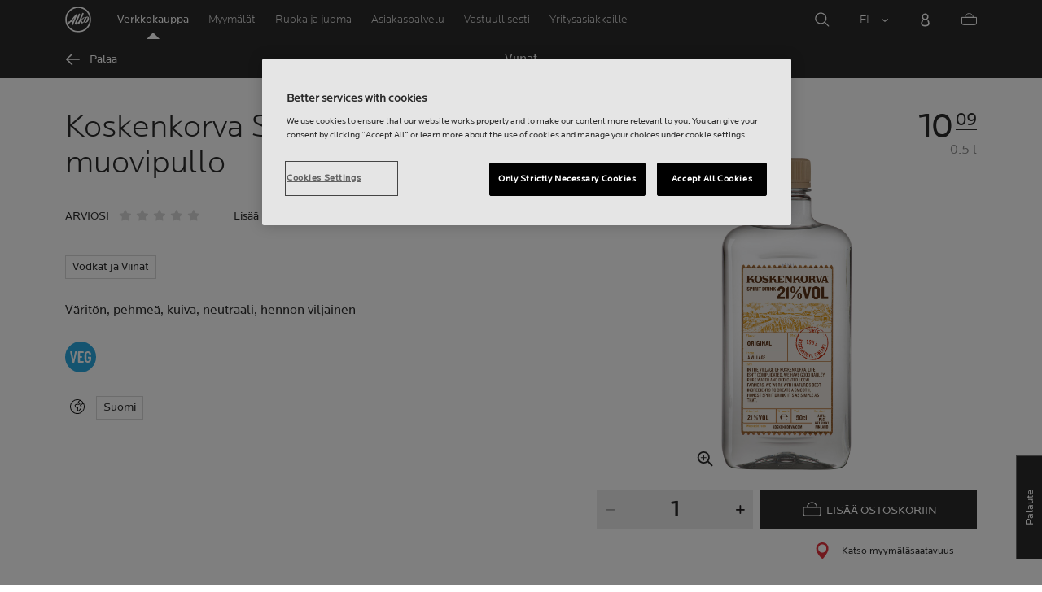

--- FILE ---
content_type: text/html;charset=utf-8
request_url: https://www.alko.fi/tuotteet/929092
body_size: 16521
content:


<!doctype html><html lang="fi"><head><script type="text/javascript">try { document.__defineGetter__("referrer",function(){return "";}); } catch (exception) {try {Object.defineProperties(document, {referrer:   { get: function() { return ""; } } } );} catch (exception) {} } </script>
<script>
requestManifest();
function requestManifest() {
var xmlHttp = new XMLHttpRequest();
xmlHttp.open("GET", "/INTERSHOP/rest/WFS/Alko-OnlineShop-Site/-/storejson/manifest.json", false); // false for synchronous request
xmlHttp.send(null);
xmlHttp.onreadystatechange = manifestRequestResponseReceived(xmlHttp);
}
function manifestRequestResponseReceived(xmlHttp) {
var manifestExists = xmlHttp.responseText;
if ( manifestExists == 'true' ) {
var link = document.createElement('link');
link.rel = "manifest";
link.href = "/INTERSHOP/static/BOS/Alko-Site/OnlineShop/Alko-OnlineShop/en_US/mobile-app/manifest.json";
document.head.appendChild(link);
}
}
</script>
<meta http-equiv="x-ua-compatible" content="IE=edge">
<meta charset="utf-8">
<meta name="viewport" content="width=device-width, initial-scale=1"><meta http-equiv="refresh" content="2050"/><meta http-equiv="refresh" content="1800"/> 
<meta name="description" content="Koskenkorva Spirit Drink 21% muovipullo - Väritön, pehmeä, kuiva, neutraali, hennon viljainen"><meta name="keywords" content=""><link rel="canonical" href="https://www.alko.fi/tuotteet/929092/Koskenkorva-Spirit-Drink-21-muovipullo/" /><link rel="alternate" hreflang="en" href="https://www.alko.fi/en/products/929092/Koskenkorva-Spirit-Drink-21-muovipullo/">
<link rel="alternate" hreflang="fi" href="https://www.alko.fi/tuotteet/929092/Koskenkorva-Spirit-Drink-21-muovipullo/">
<link rel="alternate" hreflang="sv" href="https://www.alko.fi/sv/produkter/929092/Koskenkorva-Spirit-Drink-21-muovipullo/">
<meta property="og:title" content="Koskenkorva Spirit Drink 21% muovipullo">
<meta property="og:url" content="https://www.alko.fi/tuotteet/929092/Koskenkorva-Spirit-Drink-21-muovipullo/">
<meta property="og:type" content="product"><meta property="og:description" content="Väritön, pehmeä, kuiva, neutraali, hennon viljainen"><meta property="og:image" content="https://images.alko.fi/images/cs_srgb,f_auto,t_medium/cdn/929092/koskenkorva-spirit-drink-21-muovipullo.jpg"><meta property="og:site_name" content="Alko">
<meta property="og:locale" content="fi_FI"><title>Koskenkorva Spirit Drink 21% muovipullo | Alko</title><link rel="icon" type="image/x-icon" href="/INTERSHOP/static/WFS/Alko-OnlineShop-Site/-/-/fi_FI/images/favicon.ico">
<link rel="apple-touch-icon" href="/INTERSHOP/static/WFS/Alko-OnlineShop-Site/-/-/fi_FI/images/apple-logo.png">
<style>.async-hide { opacity: 0 !important} </style>
<script>
(function(a,s,y,n,c,h,i,d,e){s.className+=' '+y;
h.end=i=function(){s.className=s.className.replace(RegExp(' ?'+y),'')};
(a[n]=a[n]||[]).hide=h;setTimeout(function(){i();h.end=null},c);
})(window,document.documentElement,'async-hide','dataLayer',4000,{'GTM-PB599V':true});
</script><script src="/INTERSHOP/static/WFS/Alko-OnlineShop-Site/-/-/fi_FI/js/lib/jquery-1.11.3.min.js"></script>
<script src="/INTERSHOP/static/WFS/Alko-OnlineShop-Site/-/-/fi_FI/js/lib/moment.min.js"></script><script>
var alkoStore = alkoStore || {};
alkoStore.appName = 'Alko';
alkoStore.pageDeps = [
{ moduleName: 'gtm-helper' }
];
alkoStore.checkout = { notifications: [] };
alkoStore.pageLoadActions = []; // Store functions to invoke at page load, after all JS modules have been initialized
alkoStore.environment = { 
currentPage: null,
mightBeTouchDevice: null,
isiPad: !!(navigator.userAgent.match(/iPad/i) != null),
isiPhone: !!(navigator.userAgent.match(/iPhone/i) != null),
isiOs11: /iPad|iPhone|iPod/.test(navigator.userAgent) && /OS 11_(\d{1,2})/.test(navigator.userAgent),
isAndroid: !!(navigator.userAgent.match(/Android/i) != null),
isWindowsPhone: !!(navigator.userAgent.match(/IEMobile|Lumia/i) != null),
isIEBrowser: ((navigator.userAgent.indexOf('MSIE') != -1) || (navigator.userAgent.indexOf('Trident') != -1 && navigator.userAgent.indexOf('MSIE') == -1)),
isFirefox: (navigator.userAgent.toLowerCase().indexOf('firefox') > -1)
};














alkoStore.user = {
locale: "fi_FI",

userID: null,
isLoggedIn: false,
customerType: "ANONYMOUS",
firstName: null,
birthdayDate: null,
userUUID: null,
ageGroup: "buyer_0"

};
alkoStore.errors = [];

alkoStore.epochTimestamp = 1768613192935;

alkoStore.giosg = {
secureMetaData: "eyJhbGciOiJIUzI1NiJ9.eyJVc2VyIG5hbWUiOiJBbm9ueW1vdXMgVXNlciIsImV4cCI6MTc2ODYxMzIyMn0.1LqfiVfL9rEqeBijBZZzJ5SuR_l1m5b5iS-6fapTJDo",
getMetaURL: "https://www.alko.fi/INTERSHOP/web/WFS/Alko-OnlineShop-Site/fi_FI/-/EUR/ALKO_ProcessChatMetadata-PrepareMetadata",
expiryTimeinMilliSeconds: "1&nbsp;768&nbsp;613&nbsp;222&nbsp;936"
};
(function(user) {
dataLayer = window.dataLayer || [];
dataLayer.push({
'userId': user.userID,
'userIsLoggedIn': user.isLoggedIn,
'userAgeGroup': user.ageGroup,
'userLocale': user.locale,
'userCustomerType': user.customerType,
'userPermitClass': user.permitClass,
'userPermitIsValid': user.permitValid
});
$(document).on('click', '.js-logout-btn' ,function(e){
dataLayer.push({
'event': 'logout',
'userId': user.userID,
'userIsLoggedIn': false,
'userCustomerType': user.customerType
});
});
if (user.accountWasCreated) {
dataLayer.push({
'event': "VirtualPageView",
'virtualPagePath': '/create-account/complete-' + user.accountWasCreated,
'virtualPageTitle': "Account Created"
});
dataLayer.push({
'event': "registration",
'userId': user.userID,
'userCustomerType': user.customerType
});
}
}(alkoStore.user));
alkoStore.environment.listView = "list-view-grid";

alkoStore.texts = {
integrationMessageGeneralError: 'Tapahtui odottamaton virhe.',
integrationMessage000: 'Verkkokaupan varastossa',
integrationMessage001: 'Ei saatavilla verkkokaupasta',
integrationMessage002: 'Saatavilla arviolta 5–10 arkipäivässä',
integrationMessage003: 'Ei saatavilla verkkokaupasta',
integrationMessage004: 'Saatavilla arviolta 5–10 arkipäivässä',
integrationMessage006: 'Tuotteen toimituspäivä ei ole tiedossa.',
integrationMessage007: 'Ei saatavilla verkkokaupasta',
integrationMessage101: 'Tuotetta ei löytynyt.',
integrationMessage102: 'Ei saatavilla verkkokaupasta',
integrationMessage103: 'Ei saatavilla verkkokaupasta',
integrationMessage117: 'Et voi ostaa tätä tuotetta. 18-vuotias saa ostaa alkoholijuomia, joissa on enintään 22% alkoholia. 20 vuotta täyttänyt voi ostaa kaikkia alkoholijuomia.',
integrationMessage119: 'Et voi ostaa tätä tuotetta. 18-vuotias saa ostaa alkoholijuomia, joissa on enintään 22% alkoholia. 20 vuotta täyttänyt voi ostaa kaikkia alkoholijuomia.',
integrationMessage141: 'Saatavilla arviolta 5–10 arkipäivässä',
integrationMessage142: 'Saatavilla arviolta 5–10 arkipäivässä',
integrationMessage143: 'Saatavilla arviolta 5–10 arkipäivässä',
integrationMessage144: 'Saatavilla arviolta 5–10 arkipäivässä',
integrationMessage145: 'Saatavilla arviolta 5–10 arkipäivässä',
integrationMessage146: 'Saatavilla arviolta 5–10 arkipäivässä',
integrationMessage147: 'Saatavilla arviolta 5–10 arkipäivässä',
integrationMessage148: 'Saatavilla arviolta 5–10 arkipäivässä',
integrationMessage149: 'Saatavilla arviolta 5–10 arkipäivässä',
integrationMessage150: 'Saatavilla arviolta 5–10 arkipäivässä',
integrationMessage151: 'Saatavilla arviolta 5–10 arkipäivässä',
integrationMessage152: 'Saatavilla arviolta 5–10 arkipäivässä',
integrationMessage153: 'Saatavilla arviolta 5–10 arkipäivässä',
integrationMessage154: 'Saatavilla arviolta 5–10 arkipäivässä',
integrationMessage155: 'Ei saatavilla verkkokaupasta',
integrationMessage170: 'Sinulla ei ole oikeuksia ostaa tätä tuotetta.',
integrationMessage171: 'Sinulla ei ole oikeuksia ostaa tätä tuotetta.',
integrationMessage172: 'Sinulla ei ole oikeuksia ostaa tätä tuotetta.',
integrationMessage197: 'Ei saatavilla verkkokaupasta',
integrationMessage198: 'Ei saatavilla verkkokaupasta',
integrationMessage199: 'Ei saatavilla verkkokaupasta, arvio seuraavasta mahdollisesta tilauspäivämäärästä',
integrationMessage200: 'Saatavilla 6-10 arkipäivässä',
defaultYellowProductMessage: 'Arvio saatavuudesta 8-15 arkipäivää',
error: {
heading: 'PAHOITTELEMME!',
error403: 'Hups, tapahtui virhe.',
error500: 'Tapahtui virhe.',
error501: 'Tapahtui virhe.'
},
stores: {
contextData: {
showInfoText : 'N&Auml;YT&Auml; LIS&Auml;TIEDOT',
selectionText : 'N&Auml;YT&Auml; VALIKOIMA',
openTodayText : 'Auki t&auml;n&auml;&auml;n',
openTomorrowText : 'Auki huomenna',
showInfoLink : 'https:&#47;&#47;www.alko.fi&#47;INTERSHOP&#47;web&#47;WFS&#47;Alko-OnlineShop-Site&#47;fi_FI&#47;-&#47;EUR&#47;ALKO_ViewStore-Start?StoreID=',
storeText : 'MYYM&Auml;L&Auml;',
pickupText : 'NOUTOPISTE',
closedText : 'SULJETTU',
closedFullText: 'MYYM&Auml;L&Auml;/NOUTOPISTE SULJETTU',
webshopDescriptionClosedStoreLabel: 'Myymälä on suljettu tänään'
}
},
loginProcess: {
UnableToFindMembershipData : 'S&auml;hk&ouml;posti tai salasana on virheellinen. Yrit&auml; uudelleen.',
IncorrectPassword : 'S&auml;hk&ouml;posti tai salasana on virheellinen. Yrit&auml; uudelleen.',
IncorrectInputDetails : 'S&auml;hk&ouml;posti tai salasana on virheellinen. Yrit&auml; uudelleen.',
DisabledUser : 'K&auml;ytt&auml;j&auml;tilisi on poistettu k&auml;yt&ouml;st&auml;. Mik&auml;li et ole pyyt&auml;nyt t&auml;t&auml;, ole yhteydess&auml; asiakaspalveluumme.',
DisabledCustomer : 'K&auml;ytt&auml;j&auml;tilisi on poistettu k&auml;yt&ouml;st&auml;. Mik&auml;li et ole pyyt&auml;nyt t&auml;t&auml;, ole yhteydess&auml; asiakaspalveluumme.',
NonApprovedCustomer : 'Your customer account is not approved.',
successfulLogin : ', kirjautuminen onnistui, tervetuloa!',
permitName: 'Anniskelulupanumero:',
profileName: 'Minä'
},
logoutProcess: {
closeBrowserMessage: 'Please close the browser to complete the logout!'
},
ao: {
currentStoreIsNotSelected: 'Valitse työskentelymyymälä'
},
shippingMethods: {
shippingMethod_11: 'Toimitus yritysosoitteeseen',
shippingMethod_12: 'Leverans till företagsadress',
shippingMethod_13: 'Toimitus yritysosoitteeseen',
shippingMethod_14: 'Nouto myymälästä (1-3 arkipäivää)',
shippingMethod_15: 'Nouto myymälästä (5-10 arkipäivässä)',
shippingMethod_16: 'Nouto myymälästä (4-5 arkipäivässä)',
shippingMethod_17: 'Nouto noutopisteestä (2-3 arkipäivässä)',
shippingMethod_18: 'Nouto noutopisteestä (5-10 arkipäivässä)'
}
};

alkoStore.urls = {
webRoot: '/INTERSHOP/static/WFS/Alko-OnlineShop-Site/-/-/fi_FI',
miniCartContent: 'https://www.alko.fi/INTERSHOP/web/WFS/Alko-OnlineShop-Site/fi_FI/-/EUR/ViewCart-Dispatch?OpenMiniCart=true',
restRoot: 'https://www.alko.fi/INTERSHOP/rest/WFS/Alko-OnlineShop-Site/-/',

paging: 'https://www.alko.fi/INTERSHOP/web/WFS/Alko-OnlineShop-Site/fi_FI/-/EUR/ViewParametricSearch-ProductPaging',
pagingall: 'https://www.alko.fi/INTERSHOP/web/WFS/Alko-OnlineShop-Site/fi_FI/-/EUR/ViewParametricSearch-PagingAll',

login: 'https://www.alko.fi/INTERSHOP/web/WFS/Alko-OnlineShop-Site/fi_FI/-/EUR/ViewUserAccount-ShowLogin',
storesJSON: 'https://www.alko.fi/INTERSHOP/web/WFS/Alko-OnlineShop-Site/fi_FI/-/EUR/ALKO_ViewStoreLocator-StoresJSON',
storeMapMarker: '/INTERSHOP/static/WFS/Alko-OnlineShop-Site/-/-/fi_FI/images/storefinder/mock-google-marker.png', 
pickupMapMarker: 'https://maps.google.com/mapfiles/kml/paddle/blu-circle.png',
closedMapMarker: 'https://maps.google.com/mapfiles/kml/paddle/wht-circle.png',
mobileMenuUrl: 'https://www.alko.fi/INTERSHOP/web/WFS/Alko-OnlineShop-Site/fi_FI/-/EUR/ALKO_ViewMobileMenu-Start'
};

alkoStore.elems = {
$document: $(document)
};
alkoStore.timing = {
head: new Date().getTime()
};
alkoStore.gtmData = {};
window.localStorage && localStorage.setItem('selectedTopFilter', '');
</script><!-- Google Tag Manager -->
<script>(function(w,d,s,l,i){w[l]=w[l]||[];w[l].push(
{'gtm.start': new Date().getTime(),event:'gtm.js'}
);var f=d.getElementsByTagName(s)[0],
j=d.createElement(s),dl=l!='dataLayer'?'&l='+l:'';j.async=true;j.src=
'//www.googletagmanager.com/gtm.js?id='+i+dl;f.parentNode.insertBefore(j,f);
})(window,document,'script','dataLayer','GTM-PB599V');</script>
<!-- End Google Tag Manager --><script type="text/javascript">
nameGiftCard= 'Nimi';
emailGiftCard= 'Vastaanottajan s&auml;hk&ouml;posti (Meill&auml; on t&auml;ll&auml; hetkell&auml; ongelmia toimittaa lahjakorttia yksityishenkil&ouml;iden outlook-, hotmail- sek&auml; live -loppuisiin s&auml;hk&ouml;postiosoitteisiin. Suosittelemme k&auml;ytt&auml;m&auml;&auml;n jotakin toista s&auml;hk&ouml;postiosoitetta. Pahoittelemme tilannetta!)';
deleteRecipient= 'Poista';
saveRecipient= 'Tallenna muutokset';
editRecipient= 'Muokkaa';
notValidEmail= 'The email address is not valid';
</script><script>

	(function() {
	    
	    
	    function loadAsyncCss(href) {
	        
	    	var resource = document.createElement('link'),
	    	
			head = document.getElementsByTagName('head')[0];
		
			resource.setAttribute('rel', 'stylesheet');
			resource.setAttribute('href', href);
			resource.setAttribute('type', 'text/css');
		
			head.appendChild(resource);
	    }
	    
	    
	    loadAsyncCss("https://maxcdn.bootstrapcdn.com/font-awesome/4.5.0/css/font-awesome.min.css");
	    
	}());
	
</script>




		<script>
			!function(){function e(e,t){function n(){!o&&t&&(o=!0,t.call(e))}var o;e.addEventListener&&e.addEventListener("load",n),e.attachEvent&&e.attachEvent("onload",n),"isApplicationInstalled"in navigator&&"onloadcssdefined"in e&&e.onloadcssdefined(n)}!function(e){"use strict";var t=function(t,n,o){function r(e){if(c.body)return e();setTimeout(function(){r(e)})}function a(){d.addEventListener&&d.removeEventListener("load",a),d.media=o||"all"}var i,c=e.document,d=c.createElement("link");if(n)i=n;else{var l=(c.body||c.getElementsByTagName("head")[0]).childNodes;i=l[l.length-1]}var s=c.styleSheets;d.rel="stylesheet",d.href=t,d.media="only x",r(function(){i.parentNode.insertBefore(d,n?i:i.nextSibling)});var u=function(e){for(var t=d.href,n=s.length;n--;)if(s[n].href===t)return e();setTimeout(function(){u(e)})};return d.addEventListener&&d.addEventListener("load",a),d.onloadcssdefined=u,u(a),d};"undefined"!=typeof exports?exports.loadCSS=t:e.loadCSS=t}("undefined"!=typeof global?global:this),function(t){var n=function(o,r){"use strict";if(o&&3===o.length){var a=t.navigator,i=t.document,c=t.Image,d=!(!i.createElementNS||!i.createElementNS("http://www.w3.org/2000/svg","svg").createSVGRect||!i.implementation.hasFeature("http://www.w3.org/TR/SVG11/feature#Image","1.1")||t.opera&&-1===a.userAgent.indexOf("Chrome")||-1!==a.userAgent.indexOf("Series40")),l=new c;l.onerror=function(){n.method="png",n.href=o[2],loadCSS(o[2])},l.onload=function(){var t=1===l.width&&1===l.height,a=o[t&&d?0:t?1:2];n.method=t&&d?"svg":t?"datapng":"png",n.href=a,e(loadCSS(a),r)},l.src="[data-uri]",i.documentElement.className+=" grunticon"}};n.loadCSS=loadCSS,n.onloadCSS=e,t.grunticon=n}(this),function(e,t){"use strict";var n,o=t.document,r=function(e){if(o.attachEvent?"complete"===o.readyState:"loading"!==o.readyState)e();else{var t=!1;o.addEventListener("readystatechange",function(){t||(t=!0,e())},!1)}},a=function(e){return t.document.querySelector('link[href$="'+e+'"]')},i=function(e,t){if(n&&!t)return n;n={};var o,r,a,i,c,d;if(!(o=e.sheet))return n;r=o.cssRules?o.cssRules:o.rules;for(var l=0;l<r.length;l++)a=r[l].cssText,i="grunticon:"+r[l].selectorText,(c=a.split(");")[0].match(/US\-ASCII\,([^"']+)/))&&c[1]&&(d=decodeURIComponent(c[1]),n[i]=d);return n},c=function(e,t){var n,r,a,i,c;t?n=e:(t=e,n=o),i="data-grunticon-embed";for(var d in t){c=d.slice("grunticon:".length);try{r=n.querySelectorAll(c)}catch(e){continue}a=[];for(var l=0;l<r.length;l++)null!==r[l].getAttribute(i)&&a.push(r[l]);if(a.length)for(l=0;l<a.length;l++)a[l].innerHTML=t[d],a[l].style.backgroundImage="none",a[l].removeAttribute(i)}return a},d=function(t,n){"svg"===e.method&&r(function(){var o=i(a(e.href));"function"==typeof n?(c(t,o),n()):c(o),"function"==typeof t&&t()})};e.embedIcons=c,e.getCSS=a,e.getIcons=i,e.ready=r,e.svgLoadedCallback=d,e.embedSVG=d}(grunticon,this)}();
			grunticon(["/INTERSHOP/static/WFS/Alko-OnlineShop-Site/-/-/fi_FI/css/icons-data-svg.css?lastModified=1768582803670", "/INTERSHOP/static/WFS/Alko-OnlineShop-Site/-/-/fi_FI/css/icons-data-png.css?lastModified=1768582803670", "/INTERSHOP/static/WFS/Alko-OnlineShop-Site/-/-/fi_FI/css/icons-fallback.css?lastModified=1768582803670"], grunticon.svgLoadedCallback);
		</script>
	


<noscript><link href="/INTERSHOP/static/WFS/Alko-OnlineShop-Site/-/-/fi_FI/css/icons-fallback.css" rel="stylesheet"></noscript>



<link type="text/css" rel="stylesheet" href="/INTERSHOP/static/WFS/Alko-OnlineShop-Site/-/-/fi_FI/bundles&#47;css&#47;base.min.css?lastModified=1768582803784" media="all"/><link rel="preload" as="font" crossorigin="anonymous" href="/INTERSHOP/static/WFS/Alko-OnlineShop-Site/-/-/fi_FI/fonts/LocatorWebRegular.woff">
<link rel="preload" as="font" crossorigin="anonymous" href="/INTERSHOP/static/WFS/Alko-OnlineShop-Site/-/-/fi_FI/fonts/LocatorWebMedium.woff">
<link rel="preload" as="font" crossorigin="anonymous" href="/INTERSHOP/static/WFS/Alko-OnlineShop-Site/-/-/fi_FI/fonts/LocatorWebLight.woff">
 
<meta name="apple-itunes-app" content="app-id=1434288047"><script>
alkoStore.transitions = {};
</script>
</head><body  class="freeze-animations user-not-logged-in list-view-loaded cart-empty list-view-list product-detail" data-jsmodule="body"><!-- Google Tag Manager (noscript) -->
<noscript><iframe src="//www.googletagmanager.com/ns.html?id=GTM-PB599V"
height="0" width="0" style="display:none;visibility:hidden"></iframe></noscript>
<!-- End Google Tag Manager (noscript) --><script>
alkoStore.elems.$html = $(document.getElementsByTagName('html')[0]);
alkoStore.elems.$body = $(document.getElementsByTagName('body')[0]);
(function(bodyClasses, $b) {
alkoStore.environment.isWindowsPhone && bodyClasses.push('winphone');
alkoStore.environment.isAndroid && bodyClasses.push('android');
alkoStore.environment.isIEBrowser && bodyClasses.push('ie-browser');
alkoStore.environment.isFirefox && bodyClasses.push('firefox');
(alkoStore.environment.isiPhone || alkoStore.environment.isiPad) && bodyClasses.push('apple-product');
alkoStore.environment.isiOs11 && bodyClasses.push('ios-11');
$b.addClass(bodyClasses.join(' '));
}([], alkoStore.elems.$body));
/*
* Device type detection ( might-be-mouse-device OR might-be-touch-device )
*/
var deviceType = getCookie('deviceType');

// Device type is not defined in the cookies yet
if ( deviceType == '') {
// Set default device type to Mouse device
document.cookie = "deviceType=might-be-mouse-device;path=/";
}
// Device type is either not defined or is Mouse (Mouse is default)
if ( deviceType == '' || deviceType == 'might-be-mouse-device') {
alkoStore.environment.mightBeTouchDevice = false;
if($('body').hasClass('might-be-touch-device') || !$('body').hasClass('might-be-mouse-device')){
$('body').removeClass('might-be-touch-device');
$('body').addClass('might-be-mouse-device');
}
// Device type is defined: Touch
} else if ( deviceType == 'might-be-touch-device' ) {
alkoStore.environment.mightBeTouchDevice = true;
if($('body').hasClass('might-be-mouse-device') || !$('body').hasClass('might-be-touch-device')){
$('body').removeClass('might-be-mouse-device');
$('body').addClass('might-be-touch-device');
}
}
function getCookie(cookieName) {
var match = document.cookie.match('(^|;)\\s*' + cookieName + '\\s*=\\s*([^;]+)');
return match ? match.pop() : '';
}
</script><script>
alkoStore.user.currentSelectedStore = "";
</script><div data-jsmodule="filter-overlay">
<div class="global-loader text-center">
<p>Odotathan hetken&hellip;</p>
<div class="loader-icon">
<div class="blockG rotateG_01"></div>
<div class="blockG rotateG_02"></div>
<div class="blockG rotateG_03"></div>
<div class="blockG rotateG_04"></div>
<div class="blockG rotateG_05"></div>
<div class="blockG rotateG_06"></div>
<div class="blockG rotateG_07"></div>
<div class="blockG rotateG_08"></div>
</div></div>
</div>
<div class="site-wrap off-canvas-wrapper">
<div class="off-canvas-wrapper-inner" data-off-canvas-wrapper id="js-off-canvas-wrapper-inner">
<div class="bright-overlay" data-jsmodule="overlay"></div>
<div role="banner" class="main-header-wrap" id="js-main-header-wrap">










 




<div class="questback">
<a href="https:&#47;&#47;www.alko.fi&#47;asiointi-ja-palvelut&#47;asiakaspalvelu&#47;anna-palautetta" 
target="_blank" 
class="questback-link" 
title="Palaute">Palaute</a>
</div><div class="off-canvas position-right custom-off-canvas" data-position="right" data-jsmodule="custom-right-off-canvas" data-jsmodule-prevent-destroy="true" tabindex="-1">
<div class="padding-v-1 clearfix custom-right-off-canvas-header">
<span class="alko-icon right custom-off-canvas-close">X</span>
</div>
<div class="custom-off-canvas-content-placeholder"></div>
</div><script src="/INTERSHOP/static/WFS/Alko-OnlineShop-Site/-/-/fi_FI/js/alko_modules/util/optanonCheck.js"></script><script>
$( document ).ready( function () {
optanonCheck("OptanonConsent", "rvdata-Alko-OnlineShop-products");
});
</script>
<script>
alkoStore.transitions.headerFadeDuration = 300;
</script>
<div class="navigation off-canvas position-right" tabindex="-1" id="offCanvasRight" data-off-canvas data-position="right" data-jsmodule="navigation">
<div class="main-menu-header" tabindex="-1">
<a class="hide-for-medium" href="https:&#47;&#47;www.alko.fi&#47;" tabindex="-1">
<div class="logo icon-alko-logo-white" tabindex="-1"></div>
</a>
<span class="alko-icon toggle-main-menu" tabindex="-1">&#88;</span>
</div>
<div class="navigation-change-language hide-for-medium" tabindex="-1" data-jsmodule="switch-locale"><a class="current-language locale" href="#" tabindex="-1" >FI</a><a class="locale switch-locale" tabindex="-1" href="#" data-value="sv_SE">SV</a><a class="locale switch-locale" tabindex="-1" href="#" data-value="en_US">EN</a></div>
<div class="main-navigation hide-for-medium link-list user-menu-item" tabindex="-1" >
<div class="link-list level-1 link-list-can-toggle has-title show-for-logged-in" tabindex="-1" >
<div class="link-list-item title-wrapper" tabindex="-1" >
<div class="user-menu-item-toggle link-list-toggle" tabindex="-1" >
<span class="link-list-toggle-symbol" tabindex="-1" >›</span>
</div>
<span class="link-list-title has-link" tabindex="-1" >
<a class="my-account-btn link-list-title-link" data-selected-page-id="my-alko" href="https:&#47;&#47;www.alko.fi&#47;sivuillani&#47;yleiskatsaus" tabindex="-1" data-firstname data-hj-suppress></a>
</span>
</div>
<div class="link-list-children-wrap" style="display: none;" tabindex="-1" >
<div class="link-list level-2" tabindex="-1" >
<div class="link-list-item link-list-child" tabindex="-1" >
<a class="my-account-btn link-list-link" tabindex="-1" href="https:&#47;&#47;oma.alko.fi">
<span>Omat tietoni</span>
</a>
</div>
<div class="link-list-item link-list-child" tabindex="-1" >
<a class="my-account-btn link-list-link" tabindex="-1" data-selected-page-id="my-alko" href="https:&#47;&#47;www.alko.fi&#47;sivuillani&#47;yleiskatsaus">
<span>Tilaukset &amp; listat</span>
</a>
</div>
<div class="link-list-item link-list-child" tabindex="-1" ><a class="logout-btn link-list-link" 
href="https:&#47;&#47;www.alko.fi&#47;kirjautuaulos"
tabindex="-1">Kirjaudu ulos</a> 
</div>
</div>
</div>
</div>
</div>
<div class="main-navigation" tabindex="-1">
<div class="link-list level-0">
<div class="link-list-children-wrap"> 
<div class="link-list-item link-list level-1" data-page-id="home-page" tabindex="-1">
<a data-selected-page-id="home-page" tabindex="-1" class="link-list-link" href="https:&#47;&#47;www.alko.fi&#47;" target="_self"><span>Etusivu</span></a>
</div> 
<div class="link-list-item link-list level-1" data-page-id="products" tabindex="-1">
<a data-selected-page-id="products" tabindex="-1" class="link-list-link" href="https:&#47;&#47;www.alko.fi&#47;tuotteet" target="_self"><span>Verkkokauppa</span></a>
</div> 
<div class="link-list-item link-list level-1" data-page-id="stores" tabindex="-1">
<a data-selected-page-id="stores" tabindex="-1" class="link-list-link" href="https:&#47;&#47;www.alko.fi&#47;myymalat-palvelut" target="_self"><span>Myym&auml;l&auml;t</span></a>
</div> 
 
 

<div class="link-list level-1 link-list-can-toggle has-title" data-page-id="juoma-ruoka"><div class="link-list-item title-wrapper" tabindex="-1"><div class="link-list-toggle" tabindex="-1">
<span tabindex="-1" data-page-id="juoma-ruoka" data-level="2" class="link-list-toggle-symbol "> 
 › </span>
</div><div tabindex="-1" class="link-list-title has-link">
<a data-selected-page-id="juoma-ruoka" tabindex="-1" class="link-list-title-link" 

href="https:&#47;&#47;www.alko.fi&#47;juoma-ruoka"
>
<span>Ruoka ja juoma</span>
</a>
</div>
</div>
<div class="link-list-children-wrap"> 
</div></div> 
 

<div class="link-list level-1 link-list-can-toggle has-title" data-page-id="asiointi-ja-palvelut"><div class="link-list-item title-wrapper" tabindex="-1"><div class="link-list-toggle" tabindex="-1">
<span tabindex="-1" data-page-id="asiointi-ja-palvelut" data-level="2" class="link-list-toggle-symbol "> 
 › </span>
</div><div tabindex="-1" class="link-list-title has-link">
<a data-selected-page-id="asiointi-ja-palvelut" tabindex="-1" class="link-list-title-link" 

href="https:&#47;&#47;www.alko.fi&#47;asiointi-ja-palvelut"
>
<span>Asiakaspalvelu</span>
</a>
</div>
</div>
<div class="link-list-children-wrap"> 
</div></div> 
 

<div class="link-list level-1 link-list-can-toggle has-title" data-page-id="vastuullisesti"><div class="link-list-item title-wrapper" tabindex="-1"><div class="link-list-toggle" tabindex="-1">
<span tabindex="-1" data-page-id="vastuullisesti" data-level="2" class="link-list-toggle-symbol "> 
 › </span>
</div><div tabindex="-1" class="link-list-title has-link">
<a data-selected-page-id="vastuullisesti" tabindex="-1" class="link-list-title-link" 

href="https:&#47;&#47;www.alko.fi&#47;vastuullisesti"
>
<span>Vastuullisesti</span>
</a>
</div>
</div>
<div class="link-list-children-wrap"> 
</div></div> 
 

<div class="link-list level-1 link-list-can-toggle has-title" data-page-id="yrityksille"><div class="link-list-item title-wrapper" tabindex="-1"><div class="link-list-toggle" tabindex="-1">
<span tabindex="-1" data-page-id="yrityksille" data-level="2" class="link-list-toggle-symbol "> 
 › </span>
</div><div tabindex="-1" class="link-list-title has-link">
<a data-selected-page-id="yrityksille" tabindex="-1" class="link-list-title-link" 

href="https:&#47;&#47;www.alko.fi&#47;yrityksille"
>
<span>Yritysasiakkaille</span>
</a>
</div>
</div>
<div class="link-list-children-wrap"> 
</div></div></div>
</div>
</div>
</div>
<div class="webstore-header-wrapper" data-jsmodule="header" id="js-main-header">
<div class="smart-banner">
<div class="logo icon-alko-logo-red"></div>
<div class="meta">
<div class="name">Alko-&auml;ppi</div>
<div class="text">L&ouml;yd&auml;, selaa, tallenna ja tilaa helposti Alko-&auml;pist&auml;.</div>
</div>
<a href="" 
class="mobile-app-download" 
data-url="https://www.alko.fi/INTERSHOP/web/WFS/Alko-OnlineShop-Site/fi_FI/-/EUR/ALKO_ViewDownLoadApp-Start" 
>Avaa</a>
<a href="#close" class="close"></a>
</div>
<div class="modal-login-overlay invisible"></div>
<div class="above-header-bar" id="above-header-bar"></div>
<div class="webstore-header">
<nav class="header-container">
<ul class="left-section">
<li class="menu-item logo-wrapper">
<a title="Alko Logo Icon" href="https:&#47;&#47;www.alko.fi&#47;">
<div class="logo icon-alko-logo-red"></div>
<div class="logo icon-alko-logo-white"></div>
</a>
</li>
<li class="skip-to-main-content">
<a id="skip-to-main-content" href="javascript:;">Skip to main content</a>
</li> 

 
 

<li class="menu-item" data-page-id="products">
<a data-selected-page-id="products" href="https:&#47;&#47;www.alko.fi&#47;tuotteet">Verkkokauppa</a>
</li> 
 

<li class="menu-item show-for-large" data-page-id="stores">
<a data-selected-page-id="stores" href="https:&#47;&#47;www.alko.fi&#47;myymalat-palvelut">Myym&auml;l&auml;t</a>
</li> 
 

<li class="menu-item show-for-large" data-page-id="juoma-ruoka">
<a data-selected-page-id="juoma-ruoka" href="https:&#47;&#47;www.alko.fi&#47;juoma-ruoka">Ruoka ja juoma</a>
</li> 
 

<li class="menu-item show-for-large" data-page-id="asiointi-ja-palvelut">
<a data-selected-page-id="asiointi-ja-palvelut" href="https:&#47;&#47;www.alko.fi&#47;asiointi-ja-palvelut">Asiakaspalvelu</a>
</li> 
 

<li class="menu-item show-for-large" data-page-id="vastuullisesti">
<a data-selected-page-id="vastuullisesti" href="https:&#47;&#47;www.alko.fi&#47;vastuullisesti">Vastuullisesti</a>
</li> 
 

<li class="menu-item show-for-large" data-page-id="yrityksille">
<a data-selected-page-id="yrityksille" href="https:&#47;&#47;www.alko.fi&#47;yrityksille">Yritysasiakkaille</a>
</li> 
</ul>
<ul class="right-section dropdown menu" data-dropdown-menu>
<li class="menu-item global-notification-button"></li>
<li class="menu-item search">
<a aria-label="Hae" id="global-search-trigger" href="javascript:;">
<div class="icon-search-white-thin"></div>
</a>
</li>
<li class="menu-item has-submenu change-locale" data-jsmodule="switch-locale"><a class="current-locale" title="Change language to Finnish" href="javascript:;">FI</a><ul class="menu"><li><a class="switch-locale" data-value="sv_SE" href="javascript:;">SV</a></li><li><a class="switch-locale" data-value="en_US" href="javascript:;">EN</a></li></ul>
</li>
<li class="menu-item sign-in hide-for-logged-in">
<a aria-label="Kirjautuminen" href="javascript:;" data-remodal-target="modal-login">
<div class="sign-in-icon icon-header-user"></div>
<span class="sign-in-label">Kirjaudu</span>
</a>
</li>
<li class="menu-item logged-in-label has-submenu show-for-logged-in show-for-medium">
<a class="username" href="https:&#47;&#47;www.alko.fi&#47;sivuillani&#47;yleiskatsaus" data-firstname data-hj-suppress></a>
<ul class="menu">
<li>
<a class="my-account-btn" href="https:&#47;&#47;oma.alko.fi">Omat tietoni</a>
</li>
<li>
<a class="my-account-btn" href="https:&#47;&#47;www.alko.fi&#47;sivuillani&#47;yleiskatsaus">Tilaukset &amp; listat</a>
</li><li id="js-logout">
<a class="logout-btn" 
href="https:&#47;&#47;www.alko.fi&#47;kirjautuaulos"
>Kirjaudu ulos</a>
</li> 
</ul>
</li>
<li class="menu-item logged-in-label show-for-logged-in hide-for-medium">
<a class="logged-in-icon-wrapper" aria-label="Olet kirjautunut" href="javascript:;">
<div class="logged-in-icon icon-header-user"></div>
</a>
</li>
<li data-jsmodule="giosg"></li>
<li class="menu-item header-mini-cart">
<a class="cart-icon-container" data-jsmodule="mini-cart-indicator" aria-label="Shopping cart Menu Icon" href="javascript:;">
<span class="mini-cart-number" id="js-mini-cart-number"></span>
<div class="mini-cart-icon icon-shopping-cart"></div>
<span class="mini-cart-label">Ostoskori</span>
</a>
</li>
<li class="menu-item header-menu">
<a title="Menu Icon" href="#" class="toggle-main-menu"> 
<div class="icon-burger-menu"></div>
</a>
</li>
</ul>
</nav>
<div class="utility-bar" id="utility-bar">
<div class="utility-bar-overlay" data-jsmodule="overlay"></div>
<div class="utility-bar-inner-wrap">
<div class="utility-bar-inner">
<div class="global-message-wrapper" data-jsmodule="global-message">
<div class="row"></div>
</div><div class="global-search-wrapper" id="global-search-wrapper" data-jsmodule="global-search">
	<div data-jsmodule="sayt" data-url="https:&#47;&#47;www.alko.fi&#47;INTERSHOP&#47;web&#47;WFS&#47;Alko-OnlineShop-Site&#47;fi_FI&#47;-&#47;EUR&#47;ViewSuggestSearch-Suggest?SaytContext=Header">
	
		<div class="search-bar-initial-wrap">
			<div class="row">
				<div class="search-bar-initial" id="search-bar-initial">
					<div class="global-search-bar" id="global-search-bar">
					<form method="post" action="https://www.alko.fi/INTERSHOP/web/WFS/Alko-OnlineShop-Site/fi_FI/-/EUR/ViewParametricSearchBySearchIndex-SimpleGenericSearch" name="allSearch" id="allSearch"><input type="hidden" name="SynchronizerToken" value="30473b4e12c33545d6a452774964b3325996fc13c73df2a492645df58a04d81e"/>
						<input id="global-search-input" type="text" name="SearchTerm" class="global-search-input" placeholder="Hae tuotteita ja reseptej&auml;." autocomplete="off"/>
						<input type="submit" value="" class="icon-search-gray" />
					</form>
					</div>
					
					<div class="product-type-filter-buttons" id="global-search-top-filter-buttons"></div>
				</div>
			</div>
		</div>
		
		<div class="row">
			<div class="search-filter-dropdown" id="search-filter-dropdown">
				<div class="search-filter-header">
					<h4>Hae tuotteista</h4>
					<div class="close-search" aria-label="Close search" role="button" id="close-search">X</div>
				</div>
				<div class="search-type-filters row medium-up-3 large-up-4" id="type-filter-buttons"></div>
				<div class="search-category-filters">
					<ul role="menu" class="sub-filters-list row type-text" id="global-search-top-category-links"></ul>
				</div>
			</div>
			
			<div class="global-search-results search-results column"></div>
		</div>

	</div>
</div></div>
</div>
</div>
</div>
<div class="login-message general-message has-arrow-up" data-hj-suppress>
<p class="alko-icon play-button play-button-up"></p>
<p class="message-text"></p>
</div>
<div class="remodal-vertical-middle remodal-show-overlay" data-remodal-modifier="cookies" data-remodal-hashTracking="false" data-remodal-id="cookies-details">
<button data-remodal-close class="remodal-close">&times;</button>
<div class="row">
<div class="column tiny-12 padding-h-4" data-modal-content></div>
</div>
</div>
<a class="back-to-top" data-jsmodule="back-to-top" href="#" title="Siirry sivun alkuun">
<span class="alko-icon arrow-up"></span>
</a>
</div></div>
<div role="main" class="main-wrap" id="js-main-wrap">
<div class="remodal-vertical-middle remodal-show-overlay margin-h-1" data-remodal-modifier="wishlist-dialog" data-remodal-id="wishlist-dialog" id="wishlist-dialog-modal">
</div><script>
alkoStore.environment.currentSelectedPage = "products";
alkoStore.environment.currentPage = "PDP";
</script>






 
 
<div class="pdp main clearfix black js-accessibility-main-content show-app-banner"
data-jsmodule="pdp" 
data-product="5EbAqG7u8XQAAAFmEg8osczC" 
data-bus="generic-product"
data-dynamic-block-call-parameters="CID=qaHAqG7XoX8AAAFoxGw2096J"
data-bus-require-availability="false"
data-product-sku="929092"
data-taste-type-id="
"
data-product-data='{
"id": "929092",
"name": "Koskenkorva Spirit Drink 21% muovipullo",
"size": "0.5",
"selection": "vakiovalikoima",
"category": "Vodkat ja Viinat",
"tastestyle": "",
"grape": "",
"food": "",
"origin": "Suomi",
"supplier": "Anora",
"producer": "Altia Oyj",
"alcohol": "21.0",
"packaging": "muovipullo",
"greenChoice": "yes",
"ethical": "no"}'>
<div class="pdp-header taste-bg 
">
<div class="row">
<a id="back-link" class="return-link" href="javascript:;" tabindex="0">
<span class="link-icon icon-arrow-white"></span>
<span class="link-text">Palaa</span>
</a>
<div class="taste-type-text">
 
<span>Viinat</span></div>
</div>
</div>








<div id="js-product-page" itemscope itemtype="http://schema.org/Product">
<div class="product-main row">
<div class="pdp-left-section column small-12 medium-7">
<h1 class="product-name" itemprop="name">Koskenkorva Spirit Drink 21% muovipullo</h1>
<div class="pdp-actions">
<div class="action-rating" data-jsmodule="product-rating">







<div class="rating-label">ARVIOSI</div><div class="product-star-rating" data-jsmodule="rating"><form method="post" action="https://www.alko.fi/INTERSHOP/web/WFS/Alko-OnlineShop-Site/fi_FI/-/EUR/ViewProductReview-CreateRating" tabindex="-1" name="productRatingForm" class="js-product-rating-form"><input type="hidden" name="SynchronizerToken" value="30473b4e12c33545d6a452774964b3325996fc13c73df2a492645df58a04d81e"/><ul class="rating-input clearfix ">
<li class="rating-star"><a class="star-one" href="#"
data-rating-class="rating-one" 
data-open-modal="confirm-save"
data-modal-url="https://www.alko.fi/INTERSHOP/web/WFS/Alko-OnlineShop-Site/fi_FI/-/EUR/ViewProductReview-CreateRating?CategoryDomainName=&CategoryName=&SKU=929092&CreateProductReviewForm_Rating=1"><span
class="alko-icon star"><span class="visuallyhidden">Star Icon</span></span></a></li>
<li class="rating-star"><a class="star-two" href="#"
data-rating-class="rating-two" 
data-open-modal="confirm-save"
data-modal-url="https://www.alko.fi/INTERSHOP/web/WFS/Alko-OnlineShop-Site/fi_FI/-/EUR/ViewProductReview-CreateRating?CategoryDomainName=&CategoryName=&SKU=929092&CreateProductReviewForm_Rating=2"><span
class="alko-icon star"><span class="visuallyhidden">Star Icon</span></span></a></li>
<li class="rating-star"><a class="star-three"
href="#"
data-rating-class="rating-three" 
data-open-modal="confirm-save"
data-modal-url="https://www.alko.fi/INTERSHOP/web/WFS/Alko-OnlineShop-Site/fi_FI/-/EUR/ViewProductReview-CreateRating?CategoryDomainName=&CategoryName=&SKU=929092&CreateProductReviewForm_Rating=3"><span
class="alko-icon star"><span class="visuallyhidden">Star Icon</span></span></a></li>
<li class="rating-star"><a class="star-four"
href="#"
data-rating-class="rating-four" 
data-open-modal="confirm-save"
data-modal-url="https://www.alko.fi/INTERSHOP/web/WFS/Alko-OnlineShop-Site/fi_FI/-/EUR/ViewProductReview-CreateRating?CategoryDomainName=&CategoryName=&SKU=929092&CreateProductReviewForm_Rating=4"><span
class="alko-icon star"><span class="visuallyhidden">Star Icon</span></span></a></li>
<li class="rating-star"><a class="star-five"
href="#"
data-rating-class="rating-five" 
data-open-modal="confirm-save"
data-modal-url="https://www.alko.fi/INTERSHOP/web/WFS/Alko-OnlineShop-Site/fi_FI/-/EUR/ViewProductReview-CreateRating?CategoryDomainName=&CategoryName=&SKU=929092&CreateProductReviewForm_Rating=5"><span
class="alko-icon star"><span class="visuallyhidden">Star Icon</span></span></a></li>
</ul></form><div class="remodal-vertical-middle remodal-show-overlay"
data-remodal-id="confirm-save"
data-remodal-modifier="confirm-save"
data-remodal-hashtracking="false">
<a data-remodal-close class="modal-close-button">&times;</a>
<div class="row">
<div class="column tiny-12" data-modal-content></div>
</div>
</div>
</div><span class="info-messages">
<div class="general-message error hidden has-arrow-up">
<p class="alko-icon play-button play-button-up"></p>
<p class="message-text"><a data-remodal-target="modal-login" href="javascript:;" >Kirjaudu sis&auml;&auml;n.</a></p>
</div>
<div class="general-message green hidden has-arrow-up">
<p class="alko-icon play-button play-button-up"></p>
<p class="message-text">Tuotearviosi on tallennettu.</p>
</div></span> </div>
<div class="action-wishlist" data-jsmodule="wishlist">
<a data-wishlist-action href="https://www.alko.fi/INTERSHOP/web/WFS/Alko-OnlineShop-Site/fi_FI/-/EUR/ViewWishlist-AddItems?TargetPipelineAfterLogin=ViewProduct-Start&SKU=929092&Parameter1_Name=LoginToUse&Parameter1_Value=wishlists&Parameter2_Name=TargetPipeline&Parameter2_Value=ViewProduct-Start&Parameter3_Name=Parameter1_Name&Parameter3_Value=SKU&Parameter4_Name=Parameter1_Value&Parameter4_Value=929092">
<span class="add-to-list-button-text">Lis&auml;&auml; muistilistalle</span>
<div class="add-to-list-button icon-add_to_list ">
<div class="icon-add_to_list-selected"></div>
</div>
</a>
</div><div class="review-own" data-jsmodule="modal-wrapper"></div>
</div><div class="product-tags">
<span class="shifted-right-tooltip link-tooltip product-tag"><a class="product-category trackable-filter-item" data-product-category-id="productGroup_S90" data-applied-filters='[{"filterName":"CategoryGroup", "filterValue":"Vodkat ja Viinat"}]' aria-haspopup="true" data-disable-mobile-link="true" href="https://www.alko.fi/tuotteet?CatalogCategoryID=&SearchParameter=%26%40QueryTerm%3D*%26ContextCategoryUUID%3DhKfAqHh4NccAAAFVl3Acppid">Vodkat ja Viinat 
</a><div class="tooltip-text"> 
<div class="tooltip-heading">Vodkat ja Viinat</div>
<div class="link-to-products">
<a class="trackable-filter-item" data-applied-filters='[{"filterName":"CategoryGroup", "filterValue":"Vodkat ja Viinat"}]' href="https://www.alko.fi/tuotteet?CatalogCategoryID=&SearchParameter=%26%40QueryTerm%3D*%26ContextCategoryUUID%3DhKfAqHh4NccAAAFVl3Acppid" >Katso kaikki tuotteet</a>
</div> 
</div>
</span></div><div class="hide-for-small-only"><div class="taste-description" itemprop="description"><div class="html-print">Väritön, pehmeä, kuiva, neutraali, hennon viljainen 
</div></div><div class="product-symbols small-only-text-center ">
<div class="icon-container">
<ul class="food-pairings"> 
<li class="ecological certificate link-tooltip">
<a aria-label="Vegaaneille soveltuva tuote" class="trackable-filter-item pdp-symbol-link" data-applied-filters='[{"filterName":"EcoFilterId", "filterValue":"Vegaaneille soveltuva tuote" }, {"filterName": "CategoryGroup", "filterValue": "Vodkat ja Viinat"}]' aria-haspopup="true" data-disable-mobile-link="true" href="https://www.alko.fi/tuotteet?CatalogCategoryID=&SearchParameter=%26%40QueryTerm%3D*%26ContextCategoryUUID%3DhKfAqHh4NccAAAFVl3Acppid%26certificateId%3Dcertificate_005">
<div class="top icon-certificate_005"></div>
</a>
<div class="tooltip-text">
<div class="tooltip-heading">Vegaaneille soveltuva tuote</div>
<p class="food-symbol-text">Vegaanisen juoman valmistuksessa ei ole k&auml;ytetty lainkaan el&auml;inper&auml;isi&auml; ainesosia tai materiaaleja, eik&auml; vegaaninen alkoholijuoma sis&auml;ll&auml; el&auml;inper&auml;isi&auml; raaka-aineita.</p>
<div class="link-to-products">
<a class="trackable-filter-item" data-applied-filters='[{"filterName":"EcoFilterId", "filterValue":"Vegaaneille soveltuva tuote" }, {"filterName": "CategoryGroup", "filterValue": "Vodkat ja Viinat"}]' href="https://www.alko.fi/tuotteet?CatalogCategoryID=&SearchParameter=%26%40QueryTerm%3D*%26ContextCategoryUUID%3DhKfAqHh4NccAAAFVl3Acppid%26certificateId%3Dcertificate_005">
<span>Hae Vegaaneille soveltuva tuote <span class="t-lowercase">Vodkat ja Viinat</span></span>
</a>
</div>
</div>
</li></ul>
</div>
</div><div class="product-tags-wrap pdp-region-tags">
<span class="icon-globe tags-label-icon"></span>
<div class="product-tags">
<span class="shifted-right-tooltip link-tooltip product-tag">
<a class="trackable-filter-item" data-applied-filters='[{"filterName":"countryId", "filterValue":"Suomi"}]' aria-haspopup="true" data-disable-mobile-link="true" href="https://www.alko.fi/tuotteet?SearchParameter=%26countryId%3DFIN">Suomi</a>
<div class="tooltip-text">
<div class="tooltip-heading">Suomi</div>
<div class="link-to-products">
<a class="product-category trackable-filter-item" data-applied-filters='[{"filterName":"countryId", "filterValue":"Suomi"}]' href="https://www.alko.fi/tuotteet?SearchParameter=%26countryId%3DFIN">Katso kaikki tuotteet</a>
</div> 
</div>
</span></div>
</div>
</div>
</div>
<div class="pdp-right-section column small-12 medium-5 text-center"><div class="stock-img">
<div class="price-splash">
<span class="product-price" itemprop="offers" itemscope itemtype="http://schema.org/Offer">



















<span tabindex="-1" class="js-price-container price-wrapper price module-price " itemprop="price" content="10.09" aria-label="10.09&nbsp;€."><span aria-hidden="true" tabindex="-1" class="price-part">10</span><span aria-hidden="true" tabindex="-1" class="price-part">09</span></span><meta itemprop="priceCurrency" content="EUR" />
<link itemprop="availability" /></span><span class="volume">0.5&nbsp;l</span></div><div class="product-image-splash"><div class="product-image-wrap" tabindex="-1" ><span class="zoom-magnifier hidden"><span class="alko-icon add-tag-filter"></span></span>
<span class="looking-glass-header icon-zoom hide-for-small-only hidden absolute"><span class="visuallyhidden">Zoom Icon</span></span><span class="vertical-align-helper" tabindex="-1"></span><link itemprop="image" href="
https://images.alko.fi/images/cs_srgb,f_auto,t_products/cdn/929092/koskenkorva-spirit-drink-21-muovipullo.jpg"><imgproduct tabindex="-1" 

data-has-zoom="true" 
data-zoom-large="
https://images.alko.fi/images/cs_srgb,f_auto,t_large/cdn/929092/koskenkorva-spirit-drink-21-muovipullo.jpg" 
data-zoom-medium="
https://images.alko.fi/images/cs_srgb,f_auto,t_medium/cdn/929092/koskenkorva-spirit-drink-21-muovipullo.jpg"
 
data-image-view="" 
data-image-format="t_large"

src="
https://images.alko.fi/images/cs_srgb,f_auto,t_products/cdn/929092/koskenkorva-spirit-drink-21-muovipullo.jpg"
 
alt="Koskenkorva Spirit Drink 21% muovipullo tuotekuva" 

class="product-image hide-for-medium"

></div>
<noscript>
<img src="
https://images.alko.fi/images/cs_srgb,f_auto,t_products/cdn/929092/koskenkorva-spirit-drink-21-muovipullo.jpg" 
alt="Koskenkorva Spirit Drink 21% muovipullo"
>
</noscript></div>
<div class="pdp-add2actions-wrap"><form method="post" action="https://www.alko.fi/INTERSHOP/web/WFS/Alko-OnlineShop-Site/fi_FI/-/EUR/ViewCart-Dispatch?OpenMiniCart=" data-context="PDP" class="product-form product-add-form" name="productForm_929092_"><input type="hidden" name="SynchronizerToken" value="30473b4e12c33545d6a452774964b3325996fc13c73df2a492645df58a04d81e"/>
	<div class="stock-and-buttons column small-12 text-center">
		<div data-alkoproduct="929092">
			
 
<div
class="add-to-cart-wrap"
data-addtocart="929092" 
data-behavior="add"
data-max-basket-quantity="2000"
data-product-data='{
"id": "",
"name": "",
"size": "",
"selection": "",
"category": "Vodkat ja Viinat",
"tastestyle": "",
"grape": "",
"food": "",
"origin": "",
"supplier": "",
"producer": "",
"alcohol": "",
"packaging": "",
"greenChoice": "",
"ethical": ""}'><input type="hidden" class="add-to-cart-sku" name="SKU" value="929092"/><div class="purchase-quantity">
<label>
<a tabindex="-1" aria-hidden="true" rel="nofollow" href="#" class="minus quantity-gauge quantity-gauge-button column tiny-2 small-2">
<span class="alko-icon minus"><span class="visuallyhidden">Minus Icon</span></span>
</a>
<div class="column tiny-8 quantity-input">
<input type="text" class="quantity-gauge quantity-gauge-qty h4" aria-label="Enter number of items" autocomplete="off" min="1" value="1" name="Quantity_929092">
<input type="hidden" class="quantity-gauge-qty-valid" value="1">
</div>
<a tabindex="-1" rel="nofollow" href="#" class="plus quantity-gauge quantity-gauge-button column tiny-2 small-2">
<span aria-hidden="true" class="alko-icon plus"><span class="visuallyhidden">Plus Icon</span></span>
</a>
</label>
</div> 
<a href="#" rel="nofollow" aria-role="button" class="button add2cart left padding-h-0"><span class="icon-shopping-cart"><span class="visuallyhidden">Cart Icon</span></span><div class="text">LIS&Auml;&Auml; OSTOSKORIIN</div></a>
<input type="hidden" class="hide" name="addProduct"><div class="error-container">
<p role="alert" class="validation-message error-message product-error-message quantity-error-message">M&auml;&auml;r&auml;n on oltava enemm&auml;n kuin nolla.</p>
<p role="alert" class="validation-message error-message product-error-message stock-exceeded-error-message">Tuotetta on t&auml;ll&auml; hetkell&auml; tilattavissa {0} kpl.</p>
<p role="alert" class="validation-message error-message product-error-message invalid-input-error-message">Ole hyv&auml; ja sy&ouml;t&auml; tuotelukum&auml;&auml;r&auml;, jonka haluat tilata.</p>
<p role="alert" class="validation-message error-message product-error-message max-quantity-error-message">Valitettavasti t&auml;t&auml; tuotetta ei voi ostaa 2&nbsp;000 tuotetta enemp&auml;&auml;.</p> 
 
<p class="validation-message error-message product-error-message max-order-quantity-error-message">Tuotetta voi tilata kerrallaan vain 0 kpl.</p>
</div><input type="hidden" name="addProduct" value="true"></div>
			<a data-addtolist 
				data-add-to-list-url="https://www.alko.fi/INTERSHOP/web/WFS/Alko-OnlineShop-Site/fi_FI/-/EUR/ViewWishlist-AddItems?TargetPipelineAfterLogin=ViewProduct-Start&SKU=929092&Parameter1_Name=LoginToUse&Parameter1_Value=wishlists&Parameter2_Name=TargetPipeline&Parameter2_Value=ViewProduct-Start&Parameter3_Name=Parameter1_Name&Parameter3_Value=SKU&Parameter4_Name=Parameter1_Value&Parameter4_Value=929092" 
				href="javascript:;"
				class="add2list"
				title="">
				<span class="add-to-list-button-text">Lis&auml;&auml; muistilistalle</span>
				<div class="add-to-list-button icon-add_to_list">
					<div class="icon-add_to_list-selected"></div>
				</div>
			</a>
		</div>
	</div>
	
	
	<div class="product-availability-wrap column small-12">
		
		<div class="availability-column column tiny-12 small-12 medium-12 large-6">
			<div class="pdp-availability">
				<div class="pdp-availability-icon"></div>
				<div class="pdp-availability-text">
					<div class="product-availability">
<span class="product-availability-message" data-availability="929092"></span>
<span class="product-availability-symbol has-tip top" data-availability="929092" data-disable-hover="true" title=""></span>
</div>
				</div>
			</div>
		</div>
	
		<div class="availability-column column tiny-12 small-12 medium-12 large-6">
			<a href="#" aria-role="button" rel="nofollow" class="check-store-availability" data-jsmodule="off-canvas-trigger" data-options="initModules: false; clone: false; customCSSClass: off-canvas-stock-availability; contentId: store-availability">
				
				<span class="check-store-availability-icon icon icon-availability-only-at-store-red"></span>
				<span class="check-store-availability-text">Katso myym&auml;l&auml;saatavuus</span>
				
				<div class="off-canvas-trigger-content">
				
					<div class="stock-availability">
						
						<h4 class="text-center">
							Tuotteen saatavuus myym&auml;l&ouml;iss&auml;
							<hr>
						</h4>
	
						
						
						
							<p class="delayed-stock-info text-center">Alasvetovalikosta n&auml;et ne myym&auml;l&auml;t, joissa tuotetta on saatavilla. Tuotteiden myym&auml;l&auml;saatavuus p&auml;ivittyy l&auml;hes reaaliaikaisesti.</p>
						
	
						
						
						
						<div data-jsmodule="store-availability-master" data-url="https://www.alko.fi/INTERSHOP/web/WFS/Alko-OnlineShop-Site/fi_FI/-/EUR/ViewProduct-Include?SKU=929092&AppendStoreList=true&AjaxRequestMarker=true">
							<img src="&#47;INTERSHOP&#47;static&#47;WFS&#47;Alko-OnlineShop-Site&#47;-&#47;-&#47;fi_FI&#47;images&#47;loader-transparent.gif" alt="" class="ajax-loader">
						</div>
	
					</div>
					
				</div>
				
			</a>
		</div>
			
	</div>
	
</form>


<div class="notify-me"><a class="button stock-notification wide price-notification " 
href="javascript:;"
data-remodal-target="modal-login"
data-testing-class="button-addPriceNotification">Haluan s&auml;hk&ouml;posti-ilmoituksen, kun tuotetta on saatavilla verkkokaupasta</a></div>
</div>
</div><div class="show-for-small-only"><div class="taste-description" itemprop="description"><div class="html-print">Väritön, pehmeä, kuiva, neutraali, hennon viljainen 
</div></div><div class="product-symbols small-only-text-center ">
<div class="icon-container">
<ul class="food-pairings"> 
<li class="ecological certificate link-tooltip">
<a aria-label="Vegaaneille soveltuva tuote" class="trackable-filter-item pdp-symbol-link" data-applied-filters='[{"filterName":"EcoFilterId", "filterValue":"Vegaaneille soveltuva tuote" }, {"filterName": "CategoryGroup", "filterValue": "Vodkat ja Viinat"}]' aria-haspopup="true" data-disable-mobile-link="true" href="https://www.alko.fi/tuotteet?CatalogCategoryID=&SearchParameter=%26%40QueryTerm%3D*%26ContextCategoryUUID%3DhKfAqHh4NccAAAFVl3Acppid%26certificateId%3Dcertificate_005">
<div class="top icon-certificate_005"></div>
</a>
<div class="tooltip-text">
<div class="tooltip-heading">Vegaaneille soveltuva tuote</div>
<p class="food-symbol-text">Vegaanisen juoman valmistuksessa ei ole k&auml;ytetty lainkaan el&auml;inper&auml;isi&auml; ainesosia tai materiaaleja, eik&auml; vegaaninen alkoholijuoma sis&auml;ll&auml; el&auml;inper&auml;isi&auml; raaka-aineita.</p>
<div class="link-to-products">
<a class="trackable-filter-item" data-applied-filters='[{"filterName":"EcoFilterId", "filterValue":"Vegaaneille soveltuva tuote" }, {"filterName": "CategoryGroup", "filterValue": "Vodkat ja Viinat"}]' href="https://www.alko.fi/tuotteet?CatalogCategoryID=&SearchParameter=%26%40QueryTerm%3D*%26ContextCategoryUUID%3DhKfAqHh4NccAAAFVl3Acppid%26certificateId%3Dcertificate_005">
<span>Hae Vegaaneille soveltuva tuote <span class="t-lowercase">Vodkat ja Viinat</span></span>
</a>
</div>
</div>
</li></ul>
</div>
</div><div class="product-tags-wrap pdp-region-tags">
<span class="icon-globe tags-label-icon"></span>
<div class="product-tags">
<span class="shifted-right-tooltip link-tooltip product-tag">
<a class="trackable-filter-item" data-applied-filters='[{"filterName":"countryId", "filterValue":"Suomi"}]' aria-haspopup="true" data-disable-mobile-link="true" href="https://www.alko.fi/tuotteet?SearchParameter=%26countryId%3DFIN">Suomi</a>
<div class="tooltip-text">
<div class="tooltip-heading">Suomi</div>
<div class="link-to-products">
<a class="product-category trackable-filter-item" data-applied-filters='[{"filterName":"countryId", "filterValue":"Suomi"}]' href="https://www.alko.fi/tuotteet?SearchParameter=%26countryId%3DFIN">Katso kaikki tuotteet</a>
</div> 
</div>
</span></div>
</div>
</div>
</div>
</div>
<div class="product-details row">
<div class="column small-12" data-dynamic-block-name="ProductDetails" data-dynamic-block-id="PRODUCTDETAILS"> 
<div class="product-info">
<ul class="accordion" data-accordion data-multi-expand="true" data-allow-all-closed="true">
<li class="accordion-item is-active" data-accordion-item>
<a href="javascript:;" class="accordion-title">Tuotetiedot</a>
<div class="accordion-content" data-tab-content>
<div class="hard-facts">
<div class="column small-12 medium-6">
<ul class="left-hard-facts-column">
<li class="column" id="sku">
<div class="column tiny-6 small-b1 h8 fact-label">TUOTENUMERO</div>
<div class="column tiny-6 small-h6 fact-data" itemprop="sku">929092</div>
</li><li class="column">
<div class="column tiny-6 small-b1 h8 fact-label">ALKOHOLI</div>
<div class="column tiny-6 small-h6 fact-data">21.0&#37;</div>
</li><li class="column">
<div class="column tiny-6 small-b1 h8 fact-label">SOKERI</div>
<div class="column tiny-6 small-h6 fact-data">0.0&nbsp;g&#47;l</div>
</li><li class="column">
<div class="column tiny-6 small-b1 h8 fact-label">ENERGIA</div>
<div class="column tiny-6 small-h6 fact-data">120.0&nbsp;kcal/100 ml</div>
</li><li class="column" id="price-per-litre">
<div class="column tiny-6 small-b1 h8 fact-label">LITRAHINTA</div>
<div class="column tiny-6 small-h6 fact-data">19.78&nbsp;EUR</div>
</li><li class="column fact-item">
<div class="column tiny-6 small-b1 h8 fact-label">PANTTI</div>
<div class="column tiny-6 small-h6 fact-data">0.2&nbsp;&euro;</div>
</li><li class="column">
<div class="column tiny-6 small-b1 h8 fact-label">LIS&Auml;TIEDOT</div>
<div class="column tiny-6 small-h6 fact-data">Mieto alkoholijuoma</div>
</li><li class="column fact-item">
<div class="column tiny-6 small-b1 h8 fact-label">LIS&Auml;TIETO</div>
<div class="column tiny-6 small-h6 fact-data">Vegaaneille soveltuva tuote</div>
</li></ul>
</div>
<div class="column small-12 medium-6">
<ul class="right-hard-facts-column"><li class="column">
<div class="column tiny-6 small-b1 h8 fact-label">PAKKAUS</div>
<div class="column tiny-6 small-h6 fact-data">
muovipullo</div>
</li><li class="column">
<div class="column tiny-6 small-b1 h8 fact-label">SULJENTA</div>
<div class="column tiny-6 small-h6 fact-data">
muovisuljin</div>
</li><li class="column">
<div class="column tiny-6 small-b1 h8 fact-label">VALMISTAJA&#47;VALMISTUTTAJA</div>
<div class="column tiny-6 small-h6 fact-data" itemprop="manufacturer">Altia Oyj</div>
</li><li class="column">
<div class="column tiny-6 small-b1 h8 fact-label">TAVARANTOIMITTAJA</div>
<div class="column tiny-6 small-h6 fact-data">Anora</div>
</li><li class="column fact-item">
<div class="column tiny-6 small-b1 h8 fact-label">VALIKOIMA</div> 
<div class="column tiny-6 small-h6 fact-data">vakiovalikoima</div>
</li></ul>
</div>
</div>
</div>
</li><li class="accordion-item is-active" data-accordion-item>
<a href="javascript:;" class="accordion-title">Maku</a>
<div class="accordion-content" data-tab-content>
<div class="taste-section">
 
 
 
 
 
 
 
 
 
 
 
 
 
 
 
 
 
 
 
 
 
 
 
 
 
 
 
 
 
 
 
 
 
 
 

<div class="taste-section-heading">Maku</div>
<div class="taste-section-text"><div class="html-print"><p>Vodkat ja viinat ovat yleensä vehnästä, ohrasta, rukiista tai perunasta tehtyjä maustamattomia juomia. Vodkien ja viinojen maku on usein neutraali ja kuiva. Makuun vaikuttavat pääraaka-aine ja valmistuksessa syntyneet aromit.</p> 
</div></div><div class="taste-section-heading">K&auml;ytt&ouml;</div>
<div class="taste-section-text"><div class="html-print"><p>Monikäyttöisiä vodkia ja viinoja tarjoillaan drinkkisekoituksissa tai snapseina. Vodkia ja viinoja voidaan tarjoilla snapsina rapujuhlissa, joulupöydässä tai vaikka etikkamausteisten silli- ja silakkaruokien kanssa. Ne ovat myös monien klassikkodrinkkien, kuten Cosmopolitanin, Screwdriverin ja Bloody Maryn ainesosia.</p> 
</div></div><div class="taste-section-heading">Tarjoilu</div>
<div class="taste-section-text"><div class="html-print"><p>Viinat ja vodkat tarjoillaan snapseina jäähdytettynä, 4–6-asteisena. Vodkien alkoholipitoisuuden on oltava vähintään 37,5 %, viinat voivat olla miedompiakin.</p> 
</div></div></div>
</div>
</li></ul>
</div></div>
</div>
<div class="pdp-text-slot row"><div class="row">
<div class="free-style-container"><div class="html-print"><p>Tuotteen mahdollisesti sisältämät allergeenit käyvät ilmi etiketistä tai pakkauksesta. Tuotteen valmistaja ja maahantuoja vastaavat tuotteen laadusta sekä siitä, että tuote ja sen pakkausmerkinnät ovat lainsäädännön mukaisia. Huom! Tuotekuva tai vuosikerta saattavat poiketa verkkokaupassa tai myymälässä olevasta tuotteesta.</p> 
</div></div>
</div></div></div>
<div data-dynamic-block-name="ProductAttachments" data-dynamic-block-id="PRODUCTATTACHMENTS"></div>
</div>

<script>
$(document).ready(function() {
$(".slick-carousel-recently").slick({
infinite: false
}); 
});
</script></div>
<div role="contentinfo" class="main-footer-wrap hide-for-print" id="js-main-footer-wrap" data-jsmodule="footer">
<div class="main-footer">
<div class="footer-bottom bg-style-black">
<div class="row row-flex">
<div class="column small-12 medium-3 list">
<ul>
<li>
<a href="https:&#47;&#47;www.alko.fi&#47;alko-oy">Alko Oy</a>
</li><li>
<a href="https:&#47;&#47;www.alko.fi&#47;alko-oy&#47;yritys">Yritys</a>
</li><li>
<a href="https:&#47;&#47;www.alko.fi&#47;alko-oy&#47;acl">ACL </a>
</li><li>
<a href="https:&#47;&#47;www.alko.fi&#47;alko-oy&#47;tavarantoimittajille">Tavarantoimittajille</a>
</li><li>
<a href="https:&#47;&#47;www.alko.fi&#47;alko-oy&#47;rekrytointi-alko">Rekrytointi</a>
</li><li>
<a href="https:&#47;&#47;www.alko.fi&#47;uutishuone&#47;ajankohtaista">Uutishuone</a>
</li><li>
<a href="https:&#47;&#47;www.alko.fi&#47;alko-oy&#47;liikepaikat-alko">Liikepaikat</a>
</li><li>
<a href="https:&#47;&#47;www.alkotanaan.fi&#47;">Alkot&auml;n&auml;&auml;n</a>
</li><li>
<a href="https:&#47;&#47;www.oivahymy.fi&#47;hae-yrityksia&#47;#text=Alko%20Oy%20(p%C3%A4%C3%A4konttori)">Oiva-raportti</a>
</li></ul>
</div>
<div class="column small-12 medium-3 list footer-col2">
<ul><li>
<a href="https:&#47;&#47;www.alko.fi&#47;valikoimat-ja-hinnasto">Palvelut ja valikoimat</a>
</li><li>
<a href="https:&#47;&#47;www.alko.fi&#47;tuotteet">Tuotteet</a>
</li><li>
<a href="https:&#47;&#47;www.alko.fi&#47;gift-card">Lahjakortti</a>
</li><li>
<a href="https:&#47;&#47;www.alko.fi&#47;asiointi-ja-palvelut&#47;asiointi-myymalassa&#47;aukioloajat">Aukioloajat</a>
</li><li>
<a href="https:&#47;&#47;www.alko.fi&#47;valikoimat-ja-hinnasto&#47;valikoimat">Alkon valikoimat</a>
</li><li>
<a href="https:&#47;&#47;www.alko.fi&#47;asiointi-ja-palvelut&#47;verkkokauppa&#47;rekisterointi-asiakas">Tilaa verkkokaupasta</a>
</li><li>
<a href="https:&#47;&#47;www.alko.fi&#47;asiointi-ja-palvelut&#47;verkkokauppa&#47;toimitusajat">Verkkokaupan toimitusajat</a>
</li></ul>
</div>
<div class="column small-12 medium-3 list">
<ul><li>
<a href="https:&#47;&#47;www.alko.fi&#47;alko-oy&#47;yhteystiedot">Ota yhteytt&auml;</a>
</li><li>
<a href="https:&#47;&#47;www.alko.fi&#47;asiointi-ja-palvelut&#47;asiakaspalvelu">Asiakaspalvelu</a>
</li><li>
<a href="https:&#47;&#47;www.alko.fi&#47;asiointi-ja-palvelut&#47;asiakaspalvelu&#47;usein-kysytyt-kysymykset">Usein kysytyt kysymykset</a>
</li><li>
<a href="https:&#47;&#47;www.alko.fi&#47;alko-oy&#47;yhteystiedot&#47;viestinta">Medialle</a>
</li><li>
<a href="https:&#47;&#47;www.alko.fi&#47;alko-oy&#47;yhteystiedot">Muut yhteystiedot</a>
</li></ul>
</div>
<div class="column small-12 medium-3 last">
<div class="social-media-section"><a class="social-media-button icon-facebook" 
href="https:&#47;&#47;www.facebook.com&#47;alko.palvelee&#47;" 
title="Alko Facebookissa" 
target="_blank"></a><a class="social-media-button icon-instagram" 
href="https:&#47;&#47;www.instagram.com&#47;alko_oy&#47;" 
title="Alko Instagramissa" 
target="_blank"></a><a class="social-media-button icon-X" 
href="https:&#47;&#47;twitter.com&#47;alko_oy" 
title="Alko Twitteriss&auml;" 
target="_blank"></a><a class="social-media-button icon-linkedin" 
href="https:&#47;&#47;www.linkedin.com&#47;company&#47;alko-oy&#47;" 
title="Alko LinkedIniss&auml;" 
target="_blank"></a><a class="social-media-button icon-youtube" 
href="https:&#47;&#47;www.youtube.com&#47;alkopalvelee" 
title="Alko YouTubessa" 
target="_blank"></a></div>
<div class="download-app">
<span>Lataa sovellus</span>
<div class="mobile-logos">
<a href="https:&#47;&#47;apps.apple.com&#47;fi&#47;app&#47;alko&#47;id1434288047?l=fi" class="apple downloadlogo"></a>
<a href="https:&#47;&#47;play.google.com&#47;store&#47;apps&#47;details?id=fi.alko.mobile" class="android downloadlogo"></a>
</div>
</div>
</div>
</div>
<div class="row copy-section">
<div class="column small-12 medium-4 copyright-section hide-for-small-only">
<div class="copyright-section__logo icon-alko-logo-white"></div>
<div class="copyright-section__text">&copy; Alko 2025. Kaikki oikeudet pidätetään</div>
</div>
<div class="column small-12 medium-8 bottom-links">


<div class="link-list-item link-list-child" tabindex="-1">
<a tabindex="-1" class="link-list-link" href="https:&#47;&#47;www.alko.fi&#47;tilaus-ja-toimitusehdot" target="_self">Tilaus- ja toimitusehdot</a></div>
<div class="link-list-item link-list-child" tabindex="-1">
<a tabindex="-1" class="link-list-link" href="https:&#47;&#47;www.alko.fi&#47;kayttoehdot" target="_self">K&auml;ytt&ouml;ehdot</a></div>
<div class="link-list-item link-list-child" tabindex="-1">
<a tabindex="-1" class="link-list-link" href="https:&#47;&#47;www.alko.fi&#47;verkkokaupan-saavutettavuusseloste" target="_self">Saavutettavuusseloste</a></div>
<div class="link-list-item link-list-child" tabindex="-1">
<a tabindex="-1" class="link-list-link" href="https:&#47;&#47;www.alko.fi&#47;verkkokaupan-tietosuojaseloste" target="_self">Tietosuojaseloste</a></div>
<div class="link-list-item link-list-child" tabindex="-1">
<a tabindex="-1" class="link-list-link" href="https:&#47;&#47;www.alko.fi&#47;evasteet" target="_self">Ev&auml;steet</a></div></div>
</div>
<div class="row">
<div class="copyright-section-mobile hide-for-medium hide-for-large">
<div class="copyright-section__logo icon-alko-logo-white"></div>
<div class="copyright-section__text">&copy; Alko 2025. Kaikki oikeudet pidätetään</div>
</div>
</div>
</div>
</div></div>
</div> 
</div>
<div class="mini-cart-flyout" id="js-mini-cart-flyout" data-hj-suppress>
<div class="mini-cart" id="js-mini-cart">
<h2 class="mini-cart-heading" id="js-mini-cart-header">OSTOSKORIN YHTEENVETO<a class="mini-cart-close-button" href="javascript:;" title="" role="button">✕</a>
</h2>
<div id="js-mini-cart-flyout-content" class="mini-cart-content">
<div class="text-center"><img src="/INTERSHOP/static/WFS/Alko-OnlineShop-Site/-/-/fi_FI/images/loader-transparent-sand.gif" alt="Loading spinner"></div>
</div>
</div>
</div>
<div class="remodal modal-login" data-remodal-id="modal-login" data-remodal-options="modifier: login, hashTracking: false" data-jsmodule="modal-login">
<div class="login-row">
<button class="modal-login-close remodal-close" data-remodal-action="close">&#x2715;</button><div class="title-login-b2c">kirjaudu sis&auml;&auml;n</div>
<div class="login-sign-in">
<a href="https:&#47;&#47;www.alko.fi&#47;kirjautuminen" name="continue" class="link">
<div class="b2c-login">Kirjaudu sis&auml;&auml;n</div>
</a>
<a href="https:&#47;&#47;www.alko.fi&#47;luotunnus" name="continue" class="link">
<div class="b2c-sign-up">Luo tunnus</div>
</a>
<a href="https:&#47;&#47;www.alko.fi&#47;luoyritystili" name="continue" class="link">
<div class="b2b-sign-up">Luo yritystili</div>
</a>
<div class="row">
<div class="loggin-info">OmaAlko-tunnuksella voit:<ul>
<li>tehd&auml; omia muistilistoja ja tuotearvioita</li>
<li>tehd&auml; verkkokauppatilauksia sujuvammin ja tilata lahjaksi</li>
<li>tilata muistutuksen loppuneesta tuotteesta</li>
</ul>
</div>
</div>
</div></div> 
</div><script src="/INTERSHOP/static/WFS/Alko-OnlineShop-Site/-/-/fi_FI/bundles&#47;js&#47;alko_end.min.js?lastModified=1768582803444"></script><script>modulejs.require('init');</script>
<script type="text/javascript" src="/_Incapsula_Resource?SWJIYLWA=719d34d31c8e3a6e6fffd425f7e032f3&ns=4&cb=2017616610" async></script></body>
</html>
<script>
var currentUrl = $(location).attr('href');
var params = currentUrl.split('?'); 
var url = new URL(params[0]);
var path = url.pathname.replace('/sv','').replace('/en','');
if(params.length>1){
path = path + '?' + params[1];
}
document.cookie = 'CurrentURL=' + decodeURI(path) +';path=/';
</script>